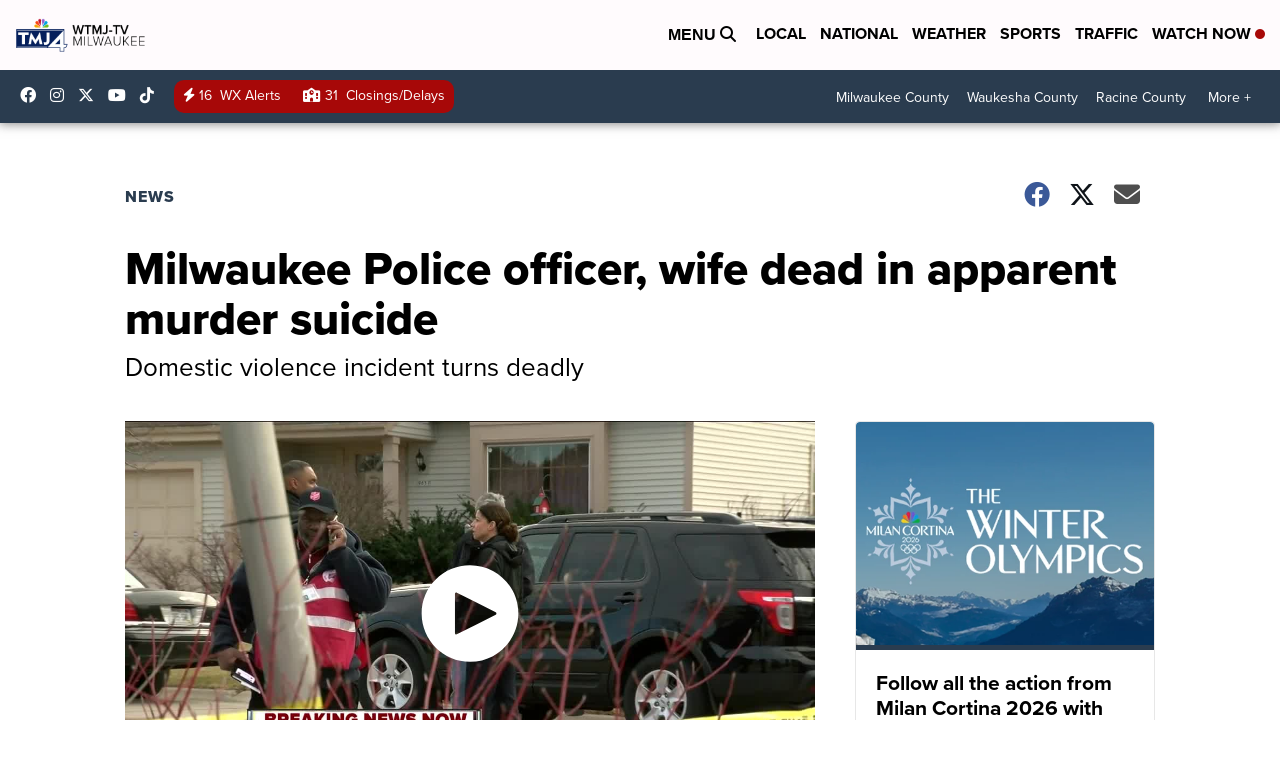

--- FILE ---
content_type: application/javascript; charset=utf-8
request_url: https://fundingchoicesmessages.google.com/f/AGSKWxWgPUA_sq4-7A_64VDDABKSSME6pDzVjghboOCrro9BQbn-yJe0YPes2Ulc-VyIvgw4zG6UjsszfP4iiPqvEtx3I4B9rqcjZlOlYXxiSHYPym5N8CLVJ_66xeqdqbx_uaZHgMk73xMx2Y64Cba8CPs4rbXDizW5iNr_xITXLOmKD1CiVlWOOMnonMJp/_/ads_detect./auditudebanners./adv_2./advision./adrectanglebanner?
body_size: -1288
content:
window['f5989b40-3435-4964-ad0a-e00504afc4b5'] = true;